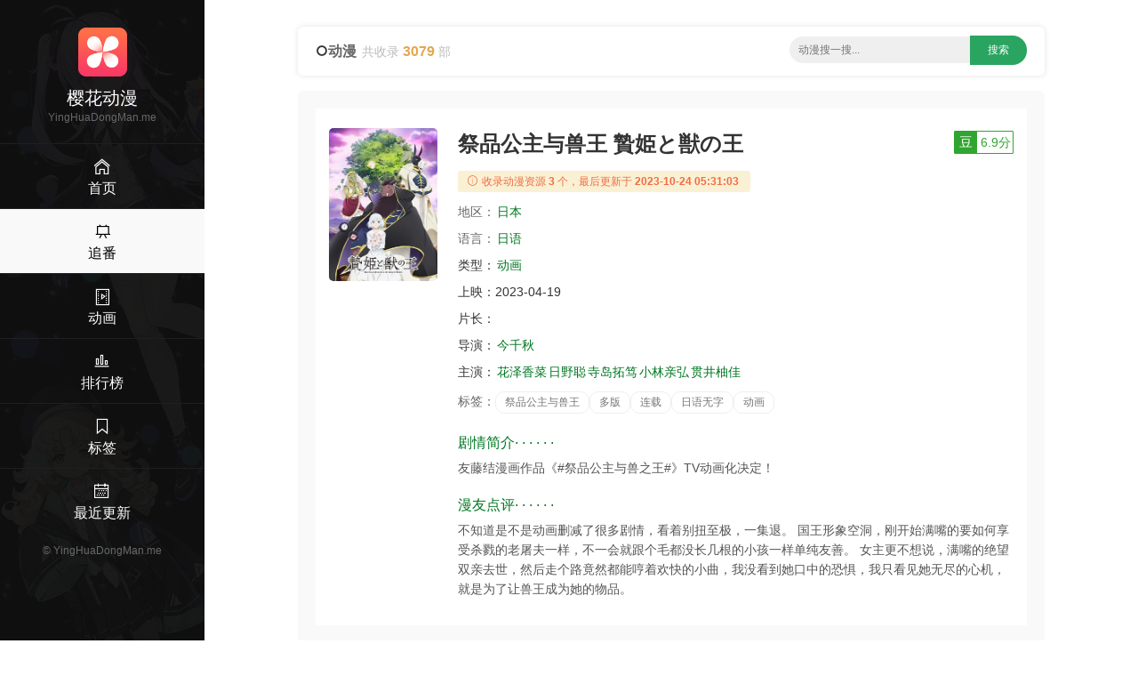

--- FILE ---
content_type: text/html;charset=UTF-8
request_url: https://yinghuadongman.me/movie/28096686.html
body_size: 5999
content:
<!DOCTYPE html><html lang="en"><head><meta content="text/html; charset=UTF-8" http-equiv="Content-Type" /><title>2023《祭品公主与兽王》动漫BT迅雷下载 - 樱花动漫</title><meta content="width=device-width, initial-scale=1, maximum-scale=1, user-scalable=no" name="viewport" /><meta content="IE=edge,chrome=1" http-equiv="X-UA-Compatible" /><meta name="keywords" content="祭品公主与兽王,多版,动画,樱花动漫,二次元,动漫下载,ACG动漫,ACG,动画,漫画,新番" /><meta name="description" content="《祭品公主与兽王 贄姫と獣の王》ACG动漫迅雷BT下载 上映：2023-04-19 简介：友藤结漫画作品《#祭品公主与兽之王#》TV动画化决定！ - 樱花动漫" /><meta content="IE=edge" http-equiv="X-UA-COMPATIBLE" /><link rel="shortcut icon" href="/static/img/favicon.png" /><link rel="stylesheet" type="text/css" href="/static/css/main.css" /><script src="/static/js/jquery/1.12.4/jquery.min.js"></script><script src="/static/js/jquery-cookie/1.4.1/jquery.cookie.min.js"></script><script src="/static/js/common.js"></script></head><body><div><header class="ba7e451ea30262abda7" id="ba7e451ea30262abda7"><a class="bc5400b8d563" href="/"><img alt="樱花动漫" src="/static/img/logo.png" /></a></header><div class="b76e760b99272a8fcb5" id="b76e760b99272a8fcb5"><div class="bda3b5c9" id="bda3b5c9"><span></span><span></span><span></span></div></div><div class="bc2d6970425c"><a href="/"><i class="bee3 czs-home-l"></i></a></div><div class="bc7a53c4" id="bc7a53c4"><a class="b1725" href="/"><img alt="樱花动漫" src="/static/img/logo.png" /></a><h3>樱花动漫</h3><div class="bde9eb220bd86be80">YingHuaDongMan.me</div><div class="b901047cf be9c0682600"><a href="/" title="首页"><i class="b3ee czs-home-l"></i><span>首页</span></a></div><div class="b901047cf be9c0682600 b2c1420"><a href="/tv.html" title="新番连载"><i class="b3ee czs-board-l"></i><span>追番</span></a></div><div class="b901047cf be9c0682600"><a href="/movies.html" title="动画&OVA"><i class="b3ee czs-film-l"></i><span>动画</span></a></div><div class="b901047cf be9c0682600"><a href="/rank.html" title="动漫排行"><i class="b3ee czs-bar-chart-l"></i><span>排行榜</span></a></div><div class="b901047cf be9c0682600"><a href="/tags.html" title="动漫热门标签"><i class="b3ee czs-bookmark-l"></i><span>标签</span></a></div><div class="b901047cf be9c0682600"><a href="/news.html" title="动漫最近更新"><i class="b3ee czs-calendar-l"></i><span>最近更新</span></a></div><a class="bfb306d72e" href="/">&#169; <span>YingHuaDongMan.me</span></a></div><style>@media screen and (max-width: 767px) {.pjbanner {margin-top: 60px;}.pjbanner .xxx {width: 100% !important;margin: 0 auto !important}}</style></div><div class="bddc8e9646"><div class="b72be"><div class="bdf374 ba98780215ca9"><div class="b72d59dc0"><i class="czs-circle"></i><span class="ba0e5ded8a73feeb">动漫</span><span class="b16bbf8c97a86500">共收录 <em>3079</em> 部</span></div><div class="ba7469974e bcd577056d"><form action="/s/" id="list-search" method="get" onSubmit="return App.onSubmit()" style="text-align: center; float: none"><input class="bc0ea357e" id="word" placeholder="动漫搜一搜..." tabindex="2" type="text" value="" /><input class="b919b2d57d" id="btn-search" type="submit" value="搜索" /></form></div></div><div class="bfe47b5a"><div class="b59a2b64df1"><div class="b007"><div class="ba330 bee1c0 b32cef b4f41fe5 bd800a7092"><img style="display: block;" alt="祭品公主与兽王" src="https://cdn.yinghuadongman.me/view/photo/s_ratio_poster/public/p2878382784.jpg" /></div><div class="be998a bee1c0 b32cef b3496f4"><div class="b586afc9"><h1>祭品公主与兽王 贄姫と獣の王</h1><a class="b1cd81aa6c19b bbb1479b62d b8e9e5" id="douban" target="_blank" title="豆瓣评分" alt="35335749"><em>豆</em><span>6.9分</span></a></div><div class="b044b3"><i class="bee3 czs-info-l"></i> 收录动漫资源<em>3</em>个，最后更新于<em>2023-10-24 05:31:03</em></div><p><span class="bdc30fd">地区：</span><a class="bb42f32dfe8 bdf2a22" href="/list-0-0-日本-date-1-30.html" title="日本动漫">日本</a>&nbsp;</p><p><span class="bdc30fd">语言：</span><a class="bb42f32dfe8 bdf2a22" href="/lang/日语.html" title="日语动漫">日语</a></p><p><span class="b505ca1">类型：</span><a class="bb42f32dfe8 bdf2a22" href="/list-动画-0-0-date-1-30.html" title="动画动漫">动画</a></p><p><span class="b505ca1">上映：</span><span class="b06d85d1bf6">2023-04-19</span></p><p><span class="b505ca1">片长：</span><span class="b06d85d1bf6"></span></p><p><span class="b505ca1">导演：</span><a class="bb42f32dfe8 bdf2a22" href="/director/今千秋.html" title="今千秋导演的电影">今千秋</a></p><p class="b86e6c"><span class="b505ca1">主演：</span><a class="bb42f32dfe8 bdf2a22" href="/actor/花泽香菜.html" title="花泽香菜主演的电影">花泽香菜</a><a class="bb42f32dfe8 bdf2a22" href="/actor/日野聪.html" title="日野聪主演的电影">日野聪</a><a class="bb42f32dfe8 bdf2a22" href="/actor/寺岛拓笃.html" title="寺岛拓笃主演的电影">寺岛拓笃</a><a class="bb42f32dfe8 bdf2a22" href="/actor/小林亲弘.html" title="小林亲弘主演的电影">小林亲弘</a><a class="bb42f32dfe8 bdf2a22" href="/actor/贯井柚佳.html" title="贯井柚佳主演的电影">贯井柚佳</a></p><p><span class="bdc30fd">标签：</span><a class="b4126d" href="/tag/祭品公主与兽王.html" title="祭品公主与兽王动漫">祭品公主与兽王</a><a class="b4126d" href="/tag/多版.html" title="多版动漫">多版</a><a class="b4126d" href="/tag/连载.html" title="连载动漫">连载</a><a class="b4126d" href="/tag/日语无字.html" title="日语无字动漫">日语无字</a><a class="b4126d" href="/tag/动画.html" title="动画动漫">动画</a></p><h2 class="b5f5b3"><span></span> 剧情简介· · · · · ·</h2><p class="b1f40f7888">友藤结漫画作品《#祭品公主与兽之王#》TV动画化决定！</p><h2 class="b5f5b3"><span></span> 漫友点评· · · · · ·</h2><p class="b1f40f7888">不知道是不是动画删减了很多剧情，看着别扭至极，一集退。 国王形象空洞，刚开始满嘴的要如何享受杀戮的老屠夫一样，不一会就跟个毛都没长几根的小孩一样单纯友善。 女主更不想说，满嘴的绝望双亲去世，然后走个路竟然都能哼着欢快的小曲，我没看到她口中的恐惧，我只看见她无尽的心机，就是为了让兽王成为她的物品。</p></div></div></div><div><div class="b59a2b64df1 bb4fa group-download"><h3 class="bdba0a"><i class="czs-category-l bdba79a1be86a"></i>&nbsp;喵萌奶茶屋 MP4 720P &amp; 1080P简中</h3><div class="bf8243b9"><ul><li><div><input class="bde4a758f" name="download-url" type="checkbox" /><a class="baf6e960dd" href="thunder://QUEvMjAyMzEwMjMvMzUzMzU3NDkvMTE3MjEwLnRvcnJlbnRaWg==">【喵萌奶茶屋】★04月新番★祭品公主与兽之王 _ Niehime to Kemono no Ou.01-24.720p.简体</a><span><label class="copylabel"><a class="copylink" href="javascript:void(0)" rel="nofollow" target="_self" alt="magnet:?xt=urn:btih:53b1de3115fd9b830964b9f0b8d572ae78bce67e">复制链接 </a></label>&nbsp;<label class="b248768a"><a rel="nofollow" target="_self" href="thunder://QUFtYWduZXQ6P3h0PXVybjpidGloOjUzYjFkZTMxMTVmZDliODMwOTY0YjlmMGI4ZDU3MmFlNzhiY2U2N2VaWg==">迅雷下载 </a></label>&nbsp;<label class="bfd919d"><a rel="nofollow" target="_blank" href="http://d.miwifi.com/d2r/?url=bWFnbmV0Oj94dD11cm46YnRpaDo1M2IxZGUzMTE1ZmQ5YjgzMDk2NGI5ZjBiOGQ1NzJhZTc4YmNlNjdl">小米路由 </a></label></span></div></li><li><div><input class="bde4a758f" name="download-url" type="checkbox" /><a class="baf6e960dd" href="thunder://QUEvMjAyMzEwMjMvMzUzMzU3NDkvMTExOTE2LnRvcnJlbnRaWg==">【喵萌奶茶屋】★04月新番★祭品公主与兽之王 _ Niehime to Kemono no Ou.01-24.1080p.简体</a><span><label class="copylabel"><a class="copylink" href="javascript:void(0)" rel="nofollow" target="_self" alt="magnet:?xt=urn:btih:ef019ff27b228e8c4546b2feb606c781a62f2ac9">复制链接 </a></label>&nbsp;<label class="b248768a"><a rel="nofollow" target="_self" href="thunder://QUFtYWduZXQ6P3h0PXVybjpidGloOmVmMDE5ZmYyN2IyMjhlOGM0NTQ2YjJmZWI2MDZjNzgxYTYyZjJhYzlaWg==">迅雷下载 </a></label>&nbsp;<label class="bfd919d"><a rel="nofollow" target="_blank" href="http://d.miwifi.com/d2r/?url=bWFnbmV0Oj94dD11cm46YnRpaDplZjAxOWZmMjdiMjI4ZThjNDU0NmIyZmViNjA2Yzc4MWE2MmYyYWM5">小米路由 </a></label></span></div></li><li><div><input class="bde4a758f" name="download-url" type="checkbox" /><a class="baf6e960dd" href="thunder://QUEvMjAyMzEwMjMvMzUzMzU3NDkvMjA3MTEzLnRvcnJlbnRaWg==">喵萌奶茶屋&LoliHouse 祭品公主与兽之王 _ Niehime to Kemono no Ou 01-24 精校合集.WebRip 1080p HEVC-10bit AAC.简体内封字幕.Fin</a><span><label class="copylabel"><a class="copylink" href="javascript:void(0)" rel="nofollow" target="_self" alt="magnet:?xt=urn:btih:eb6b68dd784f5905a5f340a63df928af267c06cf">复制链接 </a></label>&nbsp;<label class="b248768a"><a rel="nofollow" target="_self" href="thunder://QUFtYWduZXQ6P3h0PXVybjpidGloOmViNmI2OGRkNzg0ZjU5MDVhNWYzNDBhNjNkZjkyOGFmMjY3YzA2Y2ZaWg==">迅雷下载 </a></label>&nbsp;<label class="bfd919d"><a rel="nofollow" target="_blank" href="http://d.miwifi.com/d2r/?url=bWFnbmV0Oj94dD11cm46YnRpaDplYjZiNjhkZDc4NGY1OTA1YTVmMzQwYTYzZGY5MjhhZjI2N2MwNmNm">小米路由 </a></label></span></div></li></ul></div><div class="b11e9b1883"><span><label><input id="selectall" onclick="App.selectall(this)" type="checkbox" /><em>全选</em></label><a class="bed9f321286d75295 copyall" href="javascript:void(0);"><i class="bee3 czs-world-l"></i> 批量复制</a></span></div></div></div><div class="b59a2b64df1 bb4fa"><h3 class="bdba0a"><i class="czs-light-l bdba79a1be86a"></i> 下载说明</h3><div class="be7a22c27"><ul><li><em> <strong>樱花动漫</strong>给广大动漫爱好者提供一个交流学习的平台，不存储任何动漫视频，也不参与录制、上传，本站资源均系采集自网络或字幕组网站。 </em>若本站收录的资源无意侵犯了贵司版权，请发送邮件到网站底部邮箱，我们会及处理，谢谢！</li></ul><p>我们致力为广大漫迷们提供最新好看的动漫资源，如果您认为本站能给您带来快乐，请将 <strong>樱花动漫</strong> <strong>YingHuaDongMan.me</strong>分享给周围的动漫爱好者~</p><div style="text-align:right;"><a href="#"><i class="bee3 czs-comment-l"></i> 违规资源投诉与举报</a></div></div></div><div class="b59a2b64df1 bb4fa"><h3 class="bdba0a"><i class="czs-thumbs-up-l bdba79a1be86a"></i> 相关推荐</h3><div class="b007"><div class="bc3ba bca4e b2593 b89cb"><div class="b33c0"><a class="b30de590050ee" href="/movie/57676407.html" title="娑婆气 しゃばけ"><div class="b55c53"><img style="display:block;" alt="娑婆气 しゃばけ" src="https://cdn.yinghuadongman.me/view/photo/s_ratio_poster/public/p2925710571.jpg" /><span class="b9b4a">2025</span><i></i></div><span class="b355d4cd397"><span>娑婆气 しゃばけ</span><em>6.2</em></span></a><div class="b8b0339168"><span class="span-year span-year-2015">2025</span> <span>多版 / 动画</span></div></div></div><div class="bc3ba bca4e b2593 b89cb"><div class="b33c0"><a class="b30de590050ee" href="/movie/76528796.html" title="歌声是千层派 うたごえはミルフィーユ"><div class="b55c53"><img style="display:block;" alt="歌声是千层派 うたごえはミルフィーユ" src="https://cdn.yinghuadongman.me/view/photo/s_ratio_poster/public/p2922802779.jpg" /><span class="b9b4a">2025</span><i></i></div><span class="b355d4cd397"><span>歌声是千层派</span><em>6.0</em></span></a><div class="b8b0339168"><span class="span-year span-year-2015">2025</span> <span>动画 / 音乐 / 歌声是千层派 / 多版</span></div></div></div><div class="bc3ba bca4e b2593 b89cb"><div class="b33c0"><a class="b30de590050ee" href="/movie/58331107.html" title="紫云寺家的兄弟姐妹 紫雲寺家の子供たち"><div class="b55c53"><img style="display:block;" alt="紫云寺家的兄弟姐妹 紫雲寺家の子供たち" src="https://cdn.yinghuadongman.me/view/photo/s_ratio_poster/public/p2919123776.jpg" /><span class="b9b4a">2025</span><i></i></div><span class="b355d4cd397"><span>紫云寺家的兄弟姐妹</span><em>6.6</em></span></a><div class="b8b0339168"><span class="span-year span-year-2015">2025</span> <span>紫云寺家的兄弟姐妹 / 多版</span></div></div></div><div class="bc3ba bca4e b2593 b89cb"><div class="b33c0"><a class="b30de590050ee" href="/movie/96262507.html" title="时光流逝，饭菜依旧美味 日々は過ぎれど飯うまし"><div class="b55c53"><img style="display:block;" alt="时光流逝，饭菜依旧美味 日々は過ぎれど飯うまし" src="https://cdn.yinghuadongman.me/view/photo/s_ratio_poster/public/p2917223588.jpg" /><span class="b9b4a">2025</span><i></i></div><span class="b355d4cd397"><span>时光流逝，饭菜依旧美味</span><em>8.4</em></span></a><div class="b8b0339168"><span class="span-year span-year-2015">2025</span> <span>动画 / 多版 / 喜剧 / 剧情</span></div></div></div><div class="bc3ba bca4e b2593 b89cb"><div class="b33c0"><a class="b30de590050ee" href="/movie/58607107.html" title="我独自升级 第二季 俺だけレベルアップな件Season 2 -Arise from the Shadow-"><div class="b55c53"><img style="display:block;" alt="我独自升级 第二季 俺だけレベルアップな件Season 2 -Arise from the Shadow-" src="https://cdn.yinghuadongman.me/view/photo/s_ratio_poster/public/p2913057387.jpg" /><span class="b9b4a">2025</span><i></i></div><span class="b355d4cd397"><span>我独自升级</span><em>8.7</em></span></a><div class="b8b0339168"><span class="span-year span-year-2015">2025</span> <span>多版 / 冒险 / 剧情 / 我独自升级 第2季 / 动作 / 动画 / 奇幻</span></div></div></div><div class="bc3ba bca4e b2593 b89cb"><div class="b33c0"><a class="b30de590050ee" href="/movie/75018607.html" title="当哒当：邪视 Dan Da Dan: Evil Eye"><div class="b55c53"><img style="display:block;" alt="当哒当：邪视 Dan Da Dan: Evil Eye" src="https://cdn.yinghuadongman.me/view/photo/s_ratio_poster/public/p2922588951.jpg" /><span class="b9b4a">2025</span><i></i></div><span class="b355d4cd397"><span>当哒当：邪视</span><em>6.8</em></span></a><div class="b8b0339168"><span class="span-year span-year-2015">2025</span> <span>奇幻 / 多版 / 喜剧 / 动画 / 动作</span></div></div></div><div class="bc3ba bca4e b2593 b89cb"><div class="b33c0"><a class="b30de590050ee" href="/movie/44804007.html" title="欢迎来到日本，精灵小姐。 日本へようこそエルフさん。"><div class="b55c53"><img style="display:block;" alt="欢迎来到日本，精灵小姐。 日本へようこそエルフさん。" src="https://cdn.yinghuadongman.me/view/photo/s_ratio_poster/public/p2917050004.jpg" /><span class="b9b4a">2025</span><i></i></div><span class="b355d4cd397"><span>欢迎来到日本，精灵小姐。</span><em>6.5</em></span></a><div class="b8b0339168"><span class="span-year span-year-2015">2025</span> <span>多版 / 动画</span></div></div></div><div class="bc3ba bca4e b2593 b89cb"><div class="b33c0"><a class="b30de590050ee" href="/movie/50218307.html" title="想吃掉我的非人少女 私を喰べたい、ひとでなし"><div class="b55c53"><img style="display:block;" alt="想吃掉我的非人少女 私を喰べたい、ひとでなし" src="https://cdn.yinghuadongman.me/view/photo/s_ratio_poster/public/p2924159798.jpg" /><span class="b9b4a">2025</span><i></i></div><span class="b355d4cd397"><span>想吃掉我的非人少女</span><em>8.1</em></span></a><div class="b8b0339168"><span class="span-year span-year-2015">2025</span> <span>剧情 / 想吃掉我的非人少女 / 多版 / 动画 / 同性</span></div></div></div><div class="bc3ba bca4e b2593 b89cb"><div class="b33c0"><a class="b30de590050ee" href="/movie/38134507.html" title="少女型兵器想要成为家人 アルマちゃんは家族になりたい"><div class="b55c53"><img style="display:block;" alt="少女型兵器想要成为家人 アルマちゃんは家族になりたい" src="https://cdn.yinghuadongman.me/view/photo/s_ratio_poster/public/p2920542155.jpg" /><span class="b9b4a">2025</span><i></i></div><span class="b355d4cd397"><span>少女型兵器想要成为家人</span><em>6.8</em></span></a><div class="b8b0339168"><span class="span-year span-year-2015">2025</span> <span>多版 / 动画</span></div></div></div><div class="bc3ba bca4e b2593 b89cb"><div class="b33c0"><a class="b30de590050ee" href="/movie/53804007.html" title="中年大叔转生反派千金 悪役令嬢転生おじさん"><div class="b55c53"><img style="display:block;" alt="中年大叔转生反派千金 悪役令嬢転生おじさん" src="https://cdn.yinghuadongman.me/view/photo/s_ratio_poster/public/p2915326244.jpg" /><span class="b9b4a">2025</span><i></i></div><span class="b355d4cd397"><span>中年大叔转生反派千金</span><em>7.8</em></span></a><div class="b8b0339168"><span class="span-year span-year-2015">2025</span> <span>多版 / 中年大叔转生反派千金 / 动画</span></div></div></div><div class="bc3ba bca4e b2593 b89cb"><div class="b33c0"><a class="b30de590050ee" href="/movie/19236207.html" title="群花绽放、彷如修罗 花は咲く、修羅の如く"><div class="b55c53"><img style="display:block;" alt="群花绽放、彷如修罗 花は咲く、修羅の如く" src="https://cdn.yinghuadongman.me/view/photo/s_ratio_poster/public/p2916021739.jpg" /><span class="b9b4a">2025</span><i></i></div><span class="b355d4cd397"><span>群花绽放、彷如修罗</span><em>7.0</em></span></a><div class="b8b0339168"><span class="span-year span-year-2015">2025</span> <span>多版 / 动画 / 群花绽放、彷如修罗</span></div></div></div><div class="bc3ba bca4e b2593 b89cb"><div class="b33c0"><a class="b30de590050ee" href="/movie/61833007.html" title="间谍过家家 第三季 SPY×FAMILY Season 3"><div class="b55c53"><img style="display:block;" alt="间谍过家家 第三季 SPY×FAMILY Season 3" src="https://cdn.yinghuadongman.me/view/photo/s_ratio_poster/public/p2925838383.jpg" /><span class="b9b4a">2025</span><i></i></div><span class="b355d4cd397"><span>间谍过家家</span><em>8.8</em></span></a><div class="b8b0339168"><span class="span-year span-year-2015">2025</span> <span>冒险 / 动画 / 喜剧 / 爱情 / 多版</span></div></div></div></div></div></div><footer class="b540a18">Copyright &#169; 2016-2021 <strong>樱花动漫</strong> &nbsp;&nbsp;&nbsp;<span>邮箱：<script>document.write("moc.motff@8202mdhy".split("").reverse().join(""))</script></span>&nbsp;&nbsp;&nbsp;&nbsp;<span class="bea2b355120f">友情链接：<a class="site-link" href="https://yinghuadongman.me" target="_blank" title="樱花动漫">樱花动漫</a>&nbsp;&nbsp;<a class="site-link" href="https://www.baidu.com" target="_blank" title="百度">百度</a>&nbsp;&nbsp;<a class="site-link" href="https://www.sogou.com" target="_blank" title="搜狗">搜狗</a>&nbsp;&nbsp;<a class="site-link" href="https://xunlei.com" target="_blank" title="迅雷">迅雷</a>&nbsp;&nbsp;<a class="site-link2" href="https://btxunlei.top" target="_blank" title="BT迅雷">BT迅雷</a></span>    <script async="" src="https://www.googletagmanager.com/gtag/js?id=UA-198130079-66"></script>    <script>      window.dataLayer = window.dataLayer || [];      function gtag(){dataLayer.push(arguments);}      gtag('js', new Date());      gtag('config', 'UA-198130079-66');    </script></footer></div></div><script src="/static/js/layer/3.5.1/layer.min.js"></script><script src="/static/js/clipboard.js/2.0.9/clipboard.min.js"></script><script defer src="https://static.cloudflareinsights.com/beacon.min.js/vcd15cbe7772f49c399c6a5babf22c1241717689176015" integrity="sha512-ZpsOmlRQV6y907TI0dKBHq9Md29nnaEIPlkf84rnaERnq6zvWvPUqr2ft8M1aS28oN72PdrCzSjY4U6VaAw1EQ==" data-cf-beacon='{"version":"2024.11.0","token":"3faa6c5d36d34b11a110f385ee364131","r":1,"server_timing":{"name":{"cfCacheStatus":true,"cfEdge":true,"cfExtPri":true,"cfL4":true,"cfOrigin":true,"cfSpeedBrain":true},"location_startswith":null}}' crossorigin="anonymous"></script>
</body></html>